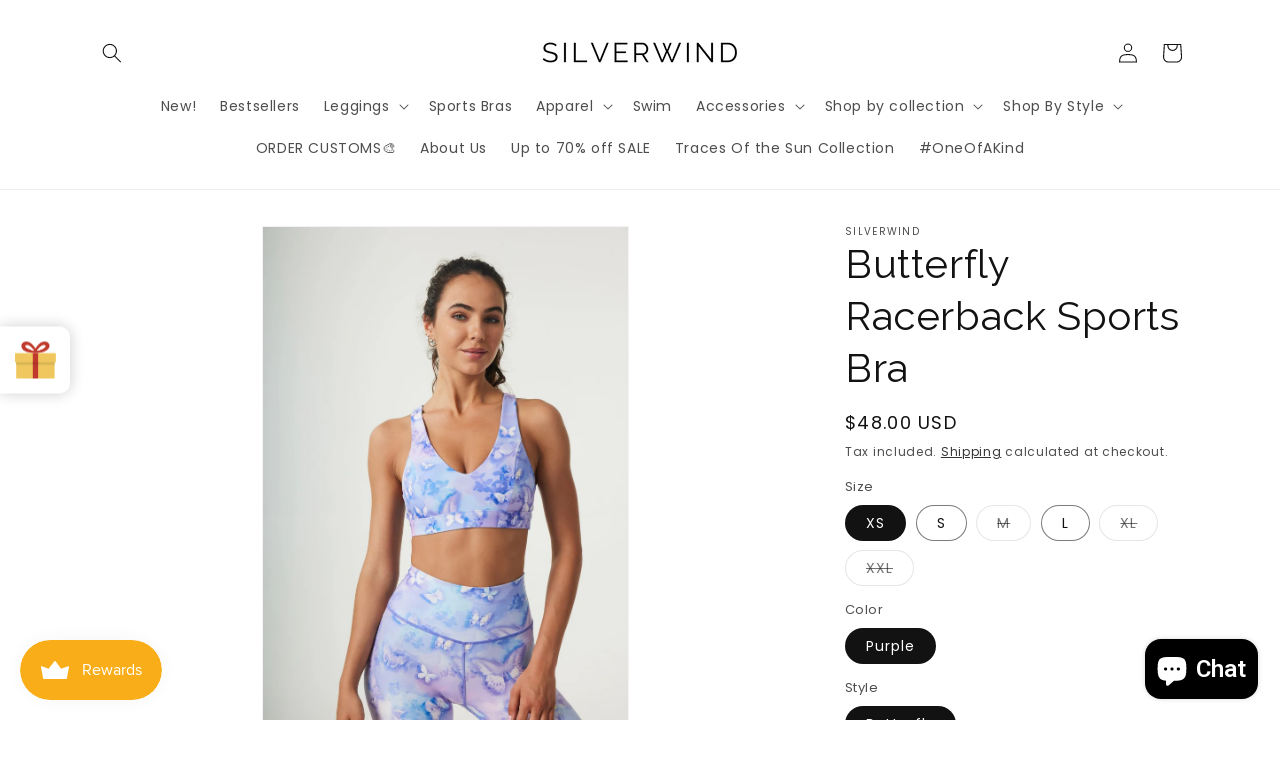

--- FILE ---
content_type: application/javascript
request_url: https://ecommplugins-trustboxsettings.trustpilot.com/chisportate.myshopify.com.js?settings=1677719819908&shop=chisportate.myshopify.com
body_size: 193
content:
const trustpilot_trustbox_settings = {"trustboxes":[],"activeTrustbox":0,"pageUrls":{"landing":"https://chisportate.myshopify.com","category":"https://chisportate.myshopify.com/collections/frontpage","product":"https://chisportate.myshopify.com/products/ardor-bra"}};
dispatchEvent(new CustomEvent('trustpilotTrustboxSettingsLoaded'));